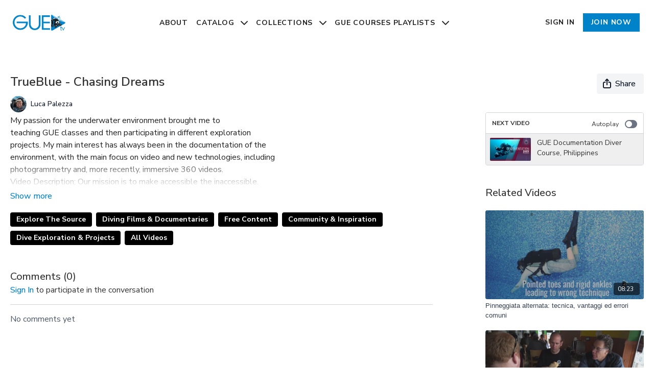

--- FILE ---
content_type: text/vnd.turbo-stream.html; charset=utf-8
request_url: https://gue.tv/programs/trueblue.turbo_stream?playlist_position=sidebar&preview=false
body_size: -64
content:
<!DOCTYPE html><html><head><meta name="csrf-param" content="authenticity_token" />
<meta name="csrf-token" content="WhaDja0ZgYUkjxNlnYmHYhOLEvnYSjHVdS8wPXNHH3dUysJ35Ct6RCyLUSNwmOqek5sePrmeV6jlS9JepYwf_g" /></head><body><turbo-stream action="update" target="program_show"><template>
  <turbo-frame id="program_player">
      <turbo-frame id="program_content" src="/programs/trueblue/program_content?playlist_position=sidebar&amp;preview=false">
</turbo-frame></turbo-frame></template></turbo-stream></body></html>

--- FILE ---
content_type: text/html; charset=utf-8
request_url: https://gue.tv/contents/1540652/comments
body_size: -343
content:
<turbo-frame id="video_1540652_comments_section" target="_top">
  <turbo-frame data-controller="anchor" data-anchor="comments" id="video_1540652_comments">
    

    <p class="hidden only:!block pt-4 text-ds-muted">No comments yet</p>
</turbo-frame>
</turbo-frame>

--- FILE ---
content_type: text/html; charset=utf-8
request_url: https://gue.tv/programs/trueblue/related?vertical=true
body_size: 24589
content:
<turbo-frame id="program_related" target="_top">

    <div class=" " data-area="program-related-videos">
      <div class="cbt-related mt-8 lg:mt-0 pb-16">
        <div class="cbt-related-title text-xl font-medium">Related Videos</div>
          <div class="mt-5 flex lg:flex-col overflow-hidden overflow-x-clip lg:overflow-visible">
              <div data-area="related-video-item" class="pb-5 hidden lg:block">
                <swiper-slide
  data-card="video_3704171"
  data-custom="content-card"
  class="self-start hotwired"
    data-short-description="Scopri come eseguire correttamente la pinneggiata alternata, i suoi vantaggi, gli errori più comuni e i consigli per migliorare efficienza e"
    data-author-title-0="GUE.tv" data-author-permalink-0="guetv"
>

  <a class="card-image-container" data-turbo="true" data-turbo-prefetch="false" data-turbo-action="advance" data-turbo-frame="_top" onclick="window.CatalogAnalytics(&#39;clickContentItem&#39;, &#39;video&#39;, &#39;3704171&#39;, &#39;Related Videos&#39;); window.CatalogAnalytics(&#39;clickRelatedVideo&#39;, &#39;3704171&#39;, &#39;1&#39;, &#39;program_page&#39;)" href="/programs/it-pinneggiata-alternata-tecnica-vantaggi-ed-errori-comuni">
    <div class="image-container relative" data-test="catalog-card">
  <div class="relative image-content">
    <div aria-hidden="true" style="padding-bottom: 56%;"></div>
    <img loading="lazy" alt="Pinneggiata alternata: tecnica, vantaggi ed errori comuni" decoding="async"
         src="https://alpha.uscreencdn.com/images/programs/3704171/horizontal/658c38bc-162a-4ff7-afa1-eb4784f946d9.jpg?auto=webp&width=350"
         srcset="https://alpha.uscreencdn.com/images/programs/3704171/horizontal/658c38bc-162a-4ff7-afa1-eb4784f946d9.jpg?auto=webp&width=350 350w,
            https://alpha.uscreencdn.com/images/programs/3704171/horizontal/658c38bc-162a-4ff7-afa1-eb4784f946d9.jpg?auto=webp&width=700 2x,
            https://alpha.uscreencdn.com/images/programs/3704171/horizontal/658c38bc-162a-4ff7-afa1-eb4784f946d9.jpg?auto=webp&width=1050 3x"
         class="card-image b-image absolute object-cover h-full top-0 left-0" style="opacity: 1;">
  </div>
    <div class="badge flex justify-center items-center text-white content-card-badge z-0">
      <span class="badge-item">08:23</span>
      <svg xmlns="http://www.w3.org/2000/svg" width="13" height="9" viewBox="0 0 13 9" fill="none" class="badge-item content-watched-icon" data-test="content-watched-icon">
  <path fill-rule="evenodd" clip-rule="evenodd" d="M4.99995 7.15142L12.0757 0.0756836L12.9242 0.924212L4.99995 8.84848L0.575684 4.42421L1.42421 3.57568L4.99995 7.15142Z" fill="currentColor"></path>
</svg>

    </div>

</div>
<div class="content-watched-overlay"></div>

</a>  <a class="card-title" data-turbo="true" data-turbo-prefetch="false" data-turbo-action="advance" data-turbo-frame="_top" title="Pinneggiata alternata: tecnica, vantaggi ed errori comuni" aria-label="Pinneggiata alternata: tecnica, vantaggi ed errori comuni" onclick="window.CatalogAnalytics(&#39;clickContentItem&#39;, &#39;video&#39;, &#39;3704171&#39;, &#39;Related Videos&#39;); window.CatalogAnalytics(&#39;clickRelatedVideo&#39;, &#39;3704171&#39;, &#39;1&#39;, &#39;program_page&#39;)" href="/programs/it-pinneggiata-alternata-tecnica-vantaggi-ed-errori-comuni">
    <span class="line-clamp-2">
      Pinneggiata alternata: tecnica, vantaggi ed errori comuni
    </span>
</a></swiper-slide>


              </div>
              <div data-area="related-video-item" class="pb-5 hidden lg:block">
                <swiper-slide
  data-card="video_3678095"
  data-custom="content-card"
  class="self-start hotwired"
    data-short-description="Scopri come il corso GUE Recreational Diver 3 prepara i subacquei ad affrontare immersioni più profonde, gestendo narcosi, gas e decomprim. "
    data-author-title-0="Alberto Nava" data-author-permalink-0="alberto-nava"
>

  <a class="card-image-container" data-turbo="true" data-turbo-prefetch="false" data-turbo-action="advance" data-turbo-frame="_top" onclick="window.CatalogAnalytics(&#39;clickContentItem&#39;, &#39;video&#39;, &#39;3678095&#39;, &#39;Related Videos&#39;); window.CatalogAnalytics(&#39;clickRelatedVideo&#39;, &#39;3678095&#39;, &#39;2&#39;, &#39;program_page&#39;)" href="/programs/it-gue-recreational-diver-3-estensione-limiti-nuove-competenze">
    <div class="image-container relative" data-test="catalog-card">
  <div class="relative image-content">
    <div aria-hidden="true" style="padding-bottom: 56%;"></div>
    <img loading="lazy" alt="GUE Recreational Diver 3: Estensione dei Limiti e Nuove Competenze" decoding="async"
         src="https://alpha.uscreencdn.com/images/programs/3678095/horizontal/a0746d73-1306-4d81-b6ef-f2d9626c71c4.jpg?auto=webp&width=350"
         srcset="https://alpha.uscreencdn.com/images/programs/3678095/horizontal/a0746d73-1306-4d81-b6ef-f2d9626c71c4.jpg?auto=webp&width=350 350w,
            https://alpha.uscreencdn.com/images/programs/3678095/horizontal/a0746d73-1306-4d81-b6ef-f2d9626c71c4.jpg?auto=webp&width=700 2x,
            https://alpha.uscreencdn.com/images/programs/3678095/horizontal/a0746d73-1306-4d81-b6ef-f2d9626c71c4.jpg?auto=webp&width=1050 3x"
         class="card-image b-image absolute object-cover h-full top-0 left-0" style="opacity: 1;">
  </div>
    <div class="badge flex justify-center items-center text-white content-card-badge z-0">
      <span class="badge-item">07:28</span>
      <svg xmlns="http://www.w3.org/2000/svg" width="13" height="9" viewBox="0 0 13 9" fill="none" class="badge-item content-watched-icon" data-test="content-watched-icon">
  <path fill-rule="evenodd" clip-rule="evenodd" d="M4.99995 7.15142L12.0757 0.0756836L12.9242 0.924212L4.99995 8.84848L0.575684 4.42421L1.42421 3.57568L4.99995 7.15142Z" fill="currentColor"></path>
</svg>

    </div>

</div>
<div class="content-watched-overlay"></div>

</a>  <a class="card-title" data-turbo="true" data-turbo-prefetch="false" data-turbo-action="advance" data-turbo-frame="_top" title="GUE Recreational Diver 3: Estensione dei Limiti e Nuove Competenze" aria-label="GUE Recreational Diver 3: Estensione dei Limiti e Nuove Competenze" onclick="window.CatalogAnalytics(&#39;clickContentItem&#39;, &#39;video&#39;, &#39;3678095&#39;, &#39;Related Videos&#39;); window.CatalogAnalytics(&#39;clickRelatedVideo&#39;, &#39;3678095&#39;, &#39;2&#39;, &#39;program_page&#39;)" href="/programs/it-gue-recreational-diver-3-estensione-limiti-nuove-competenze">
    <span class="line-clamp-2">
      GUE Recreational Diver 3: Estensione dei Limiti e Nuove Competenze
    </span>
</a></swiper-slide>


              </div>
              <div data-area="related-video-item" class="pb-5 hidden lg:block">
                <swiper-slide
  data-card="video_94622"
  data-custom="content-card"
  class="self-start hotwired"
    data-short-description="This video explores the contrasting features of weighting and buoyancy control systems in scuba diving gear in GUE &amp; Non-GUE configuration."
>

  <a class="card-image-container" data-turbo="true" data-turbo-prefetch="false" data-turbo-action="advance" data-turbo-frame="_top" onclick="window.CatalogAnalytics(&#39;clickContentItem&#39;, &#39;video&#39;, &#39;94622&#39;, &#39;Related Videos&#39;); window.CatalogAnalytics(&#39;clickRelatedVideo&#39;, &#39;94622&#39;, &#39;3&#39;, &#39;program_page&#39;)" href="/programs/gue-wing-backplate-vs-jacket-bcd">
    <div class="image-container relative" data-test="catalog-card">
  <div class="relative image-content">
    <div aria-hidden="true" style="padding-bottom: 56%;"></div>
    <img loading="lazy" alt="GUE VS Non-GUE Equipment: Module 3" decoding="async"
         src="https://alpha.uscreencdn.com/images/programs/94622/horizontal/thumbnail.jpg?auto=webp&width=350"
         srcset="https://alpha.uscreencdn.com/images/programs/94622/horizontal/thumbnail.jpg?auto=webp&width=350 350w,
            https://alpha.uscreencdn.com/images/programs/94622/horizontal/thumbnail.jpg?auto=webp&width=700 2x,
            https://alpha.uscreencdn.com/images/programs/94622/horizontal/thumbnail.jpg?auto=webp&width=1050 3x"
         class="card-image b-image absolute object-cover h-full top-0 left-0" style="opacity: 1;">
  </div>
    <div class="badge flex justify-center items-center text-white content-card-badge z-0">
      <span class="badge-item">04:11</span>
      <svg xmlns="http://www.w3.org/2000/svg" width="13" height="9" viewBox="0 0 13 9" fill="none" class="badge-item content-watched-icon" data-test="content-watched-icon">
  <path fill-rule="evenodd" clip-rule="evenodd" d="M4.99995 7.15142L12.0757 0.0756836L12.9242 0.924212L4.99995 8.84848L0.575684 4.42421L1.42421 3.57568L4.99995 7.15142Z" fill="currentColor"></path>
</svg>

    </div>

</div>
<div class="content-watched-overlay"></div>

</a>  <a class="card-title" data-turbo="true" data-turbo-prefetch="false" data-turbo-action="advance" data-turbo-frame="_top" title="GUE VS Non-GUE Equipment: Module 3" aria-label="GUE VS Non-GUE Equipment: Module 3" onclick="window.CatalogAnalytics(&#39;clickContentItem&#39;, &#39;video&#39;, &#39;94622&#39;, &#39;Related Videos&#39;); window.CatalogAnalytics(&#39;clickRelatedVideo&#39;, &#39;94622&#39;, &#39;3&#39;, &#39;program_page&#39;)" href="/programs/gue-wing-backplate-vs-jacket-bcd">
    <span class="line-clamp-2">
      GUE VS Non-GUE Equipment: Module 3
    </span>
</a></swiper-slide>


              </div>
              <div data-area="related-video-item" class="pb-5 hidden lg:block">
                <swiper-slide
  data-card="video_2587610"
  data-custom="content-card"
  class="self-start hotwired"
    data-short-description="David Doolette reviews the latest findings in deco theory and addresses a number of contemporary issues including the helium penalty"
    data-author-title-0="Michael Menduno" data-author-permalink-0="michael-menduno"
>

  <a class="card-image-container" data-turbo="true" data-turbo-prefetch="false" data-turbo-action="advance" data-turbo-frame="_top" onclick="window.CatalogAnalytics(&#39;clickContentItem&#39;, &#39;video&#39;, &#39;2587610&#39;, &#39;Related Videos&#39;); window.CatalogAnalytics(&#39;clickRelatedVideo&#39;, &#39;2587610&#39;, &#39;4&#39;, &#39;program_page&#39;)" href="/programs/decompression-theory-ccr-diving-rebreather-safe-practices">
    <div class="image-container relative" data-test="catalog-card">
  <div class="relative image-content">
    <div aria-hidden="true" style="padding-bottom: 56%;"></div>
    <img loading="lazy" alt="Advances In Decompression Theory And Practice" decoding="async"
         src="https://alpha.uscreencdn.com/images/programs/2587610/horizontal/guetv-doolette-1480x840.1695074415.jpg?auto=webp&width=350"
         srcset="https://alpha.uscreencdn.com/images/programs/2587610/horizontal/guetv-doolette-1480x840.1695074415.jpg?auto=webp&width=350 350w,
            https://alpha.uscreencdn.com/images/programs/2587610/horizontal/guetv-doolette-1480x840.1695074415.jpg?auto=webp&width=700 2x,
            https://alpha.uscreencdn.com/images/programs/2587610/horizontal/guetv-doolette-1480x840.1695074415.jpg?auto=webp&width=1050 3x"
         class="card-image b-image absolute object-cover h-full top-0 left-0" style="opacity: 1;">
  </div>
    <div class="badge flex justify-center items-center text-white content-card-badge z-0">
      <span class="badge-item">01:01:55</span>
      <svg xmlns="http://www.w3.org/2000/svg" width="13" height="9" viewBox="0 0 13 9" fill="none" class="badge-item content-watched-icon" data-test="content-watched-icon">
  <path fill-rule="evenodd" clip-rule="evenodd" d="M4.99995 7.15142L12.0757 0.0756836L12.9242 0.924212L4.99995 8.84848L0.575684 4.42421L1.42421 3.57568L4.99995 7.15142Z" fill="currentColor"></path>
</svg>

    </div>

</div>
<div class="content-watched-overlay"></div>

</a>  <a class="card-title" data-turbo="true" data-turbo-prefetch="false" data-turbo-action="advance" data-turbo-frame="_top" title="Advances In Decompression Theory And Practice" aria-label="Advances In Decompression Theory And Practice" onclick="window.CatalogAnalytics(&#39;clickContentItem&#39;, &#39;video&#39;, &#39;2587610&#39;, &#39;Related Videos&#39;); window.CatalogAnalytics(&#39;clickRelatedVideo&#39;, &#39;2587610&#39;, &#39;4&#39;, &#39;program_page&#39;)" href="/programs/decompression-theory-ccr-diving-rebreather-safe-practices">
    <span class="line-clamp-2">
      Advances In Decompression Theory And Practice
    </span>
</a></swiper-slide>


              </div>
          </div>
            <ds-swiper
              class="lg:hidden"
              options="{&quot;spaceBetween&quot;:8,&quot;breakpoints&quot;:{&quot;300&quot;:{&quot;slidesPerView&quot;:1.3},&quot;550&quot;:{&quot;slidesPerView&quot;:2.3}}}">
                <swiper-slide data-area="related-video-item" class="self-start">
                  <swiper-slide
  data-card="video_3704171"
  data-custom="content-card"
  class="self-start hotwired"
    data-short-description="Scopri come eseguire correttamente la pinneggiata alternata, i suoi vantaggi, gli errori più comuni e i consigli per migliorare efficienza e"
    data-author-title-0="GUE.tv" data-author-permalink-0="guetv"
>

  <a class="card-image-container" data-turbo="true" data-turbo-prefetch="false" data-turbo-action="advance" data-turbo-frame="_top" onclick="window.CatalogAnalytics(&#39;clickContentItem&#39;, &#39;video&#39;, &#39;3704171&#39;, &#39;Related Videos&#39;); window.CatalogAnalytics(&#39;clickRelatedVideo&#39;, &#39;3704171&#39;, &#39;1&#39;, &#39;program_page&#39;)" href="/programs/it-pinneggiata-alternata-tecnica-vantaggi-ed-errori-comuni">
    <div class="image-container relative" data-test="catalog-card">
  <div class="relative image-content">
    <div aria-hidden="true" style="padding-bottom: 56%;"></div>
    <img loading="lazy" alt="Pinneggiata alternata: tecnica, vantaggi ed errori comuni" decoding="async"
         src="https://alpha.uscreencdn.com/images/programs/3704171/horizontal/658c38bc-162a-4ff7-afa1-eb4784f946d9.jpg?auto=webp&width=350"
         srcset="https://alpha.uscreencdn.com/images/programs/3704171/horizontal/658c38bc-162a-4ff7-afa1-eb4784f946d9.jpg?auto=webp&width=350 350w,
            https://alpha.uscreencdn.com/images/programs/3704171/horizontal/658c38bc-162a-4ff7-afa1-eb4784f946d9.jpg?auto=webp&width=700 2x,
            https://alpha.uscreencdn.com/images/programs/3704171/horizontal/658c38bc-162a-4ff7-afa1-eb4784f946d9.jpg?auto=webp&width=1050 3x"
         class="card-image b-image absolute object-cover h-full top-0 left-0" style="opacity: 1;">
  </div>
    <div class="badge flex justify-center items-center text-white content-card-badge z-0">
      <span class="badge-item">08:23</span>
      <svg xmlns="http://www.w3.org/2000/svg" width="13" height="9" viewBox="0 0 13 9" fill="none" class="badge-item content-watched-icon" data-test="content-watched-icon">
  <path fill-rule="evenodd" clip-rule="evenodd" d="M4.99995 7.15142L12.0757 0.0756836L12.9242 0.924212L4.99995 8.84848L0.575684 4.42421L1.42421 3.57568L4.99995 7.15142Z" fill="currentColor"></path>
</svg>

    </div>

</div>
<div class="content-watched-overlay"></div>

</a>  <a class="card-title" data-turbo="true" data-turbo-prefetch="false" data-turbo-action="advance" data-turbo-frame="_top" title="Pinneggiata alternata: tecnica, vantaggi ed errori comuni" aria-label="Pinneggiata alternata: tecnica, vantaggi ed errori comuni" onclick="window.CatalogAnalytics(&#39;clickContentItem&#39;, &#39;video&#39;, &#39;3704171&#39;, &#39;Related Videos&#39;); window.CatalogAnalytics(&#39;clickRelatedVideo&#39;, &#39;3704171&#39;, &#39;1&#39;, &#39;program_page&#39;)" href="/programs/it-pinneggiata-alternata-tecnica-vantaggi-ed-errori-comuni">
    <span class="line-clamp-2">
      Pinneggiata alternata: tecnica, vantaggi ed errori comuni
    </span>
</a></swiper-slide>


                </swiper-slide>
                <swiper-slide data-area="related-video-item" class="self-start">
                  <swiper-slide
  data-card="video_3678095"
  data-custom="content-card"
  class="self-start hotwired"
    data-short-description="Scopri come il corso GUE Recreational Diver 3 prepara i subacquei ad affrontare immersioni più profonde, gestendo narcosi, gas e decomprim. "
    data-author-title-0="Alberto Nava" data-author-permalink-0="alberto-nava"
>

  <a class="card-image-container" data-turbo="true" data-turbo-prefetch="false" data-turbo-action="advance" data-turbo-frame="_top" onclick="window.CatalogAnalytics(&#39;clickContentItem&#39;, &#39;video&#39;, &#39;3678095&#39;, &#39;Related Videos&#39;); window.CatalogAnalytics(&#39;clickRelatedVideo&#39;, &#39;3678095&#39;, &#39;2&#39;, &#39;program_page&#39;)" href="/programs/it-gue-recreational-diver-3-estensione-limiti-nuove-competenze">
    <div class="image-container relative" data-test="catalog-card">
  <div class="relative image-content">
    <div aria-hidden="true" style="padding-bottom: 56%;"></div>
    <img loading="lazy" alt="GUE Recreational Diver 3: Estensione dei Limiti e Nuove Competenze" decoding="async"
         src="https://alpha.uscreencdn.com/images/programs/3678095/horizontal/a0746d73-1306-4d81-b6ef-f2d9626c71c4.jpg?auto=webp&width=350"
         srcset="https://alpha.uscreencdn.com/images/programs/3678095/horizontal/a0746d73-1306-4d81-b6ef-f2d9626c71c4.jpg?auto=webp&width=350 350w,
            https://alpha.uscreencdn.com/images/programs/3678095/horizontal/a0746d73-1306-4d81-b6ef-f2d9626c71c4.jpg?auto=webp&width=700 2x,
            https://alpha.uscreencdn.com/images/programs/3678095/horizontal/a0746d73-1306-4d81-b6ef-f2d9626c71c4.jpg?auto=webp&width=1050 3x"
         class="card-image b-image absolute object-cover h-full top-0 left-0" style="opacity: 1;">
  </div>
    <div class="badge flex justify-center items-center text-white content-card-badge z-0">
      <span class="badge-item">07:28</span>
      <svg xmlns="http://www.w3.org/2000/svg" width="13" height="9" viewBox="0 0 13 9" fill="none" class="badge-item content-watched-icon" data-test="content-watched-icon">
  <path fill-rule="evenodd" clip-rule="evenodd" d="M4.99995 7.15142L12.0757 0.0756836L12.9242 0.924212L4.99995 8.84848L0.575684 4.42421L1.42421 3.57568L4.99995 7.15142Z" fill="currentColor"></path>
</svg>

    </div>

</div>
<div class="content-watched-overlay"></div>

</a>  <a class="card-title" data-turbo="true" data-turbo-prefetch="false" data-turbo-action="advance" data-turbo-frame="_top" title="GUE Recreational Diver 3: Estensione dei Limiti e Nuove Competenze" aria-label="GUE Recreational Diver 3: Estensione dei Limiti e Nuove Competenze" onclick="window.CatalogAnalytics(&#39;clickContentItem&#39;, &#39;video&#39;, &#39;3678095&#39;, &#39;Related Videos&#39;); window.CatalogAnalytics(&#39;clickRelatedVideo&#39;, &#39;3678095&#39;, &#39;2&#39;, &#39;program_page&#39;)" href="/programs/it-gue-recreational-diver-3-estensione-limiti-nuove-competenze">
    <span class="line-clamp-2">
      GUE Recreational Diver 3: Estensione dei Limiti e Nuove Competenze
    </span>
</a></swiper-slide>


                </swiper-slide>
                <swiper-slide data-area="related-video-item" class="self-start">
                  <swiper-slide
  data-card="video_94622"
  data-custom="content-card"
  class="self-start hotwired"
    data-short-description="This video explores the contrasting features of weighting and buoyancy control systems in scuba diving gear in GUE &amp; Non-GUE configuration."
>

  <a class="card-image-container" data-turbo="true" data-turbo-prefetch="false" data-turbo-action="advance" data-turbo-frame="_top" onclick="window.CatalogAnalytics(&#39;clickContentItem&#39;, &#39;video&#39;, &#39;94622&#39;, &#39;Related Videos&#39;); window.CatalogAnalytics(&#39;clickRelatedVideo&#39;, &#39;94622&#39;, &#39;3&#39;, &#39;program_page&#39;)" href="/programs/gue-wing-backplate-vs-jacket-bcd">
    <div class="image-container relative" data-test="catalog-card">
  <div class="relative image-content">
    <div aria-hidden="true" style="padding-bottom: 56%;"></div>
    <img loading="lazy" alt="GUE VS Non-GUE Equipment: Module 3" decoding="async"
         src="https://alpha.uscreencdn.com/images/programs/94622/horizontal/thumbnail.jpg?auto=webp&width=350"
         srcset="https://alpha.uscreencdn.com/images/programs/94622/horizontal/thumbnail.jpg?auto=webp&width=350 350w,
            https://alpha.uscreencdn.com/images/programs/94622/horizontal/thumbnail.jpg?auto=webp&width=700 2x,
            https://alpha.uscreencdn.com/images/programs/94622/horizontal/thumbnail.jpg?auto=webp&width=1050 3x"
         class="card-image b-image absolute object-cover h-full top-0 left-0" style="opacity: 1;">
  </div>
    <div class="badge flex justify-center items-center text-white content-card-badge z-0">
      <span class="badge-item">04:11</span>
      <svg xmlns="http://www.w3.org/2000/svg" width="13" height="9" viewBox="0 0 13 9" fill="none" class="badge-item content-watched-icon" data-test="content-watched-icon">
  <path fill-rule="evenodd" clip-rule="evenodd" d="M4.99995 7.15142L12.0757 0.0756836L12.9242 0.924212L4.99995 8.84848L0.575684 4.42421L1.42421 3.57568L4.99995 7.15142Z" fill="currentColor"></path>
</svg>

    </div>

</div>
<div class="content-watched-overlay"></div>

</a>  <a class="card-title" data-turbo="true" data-turbo-prefetch="false" data-turbo-action="advance" data-turbo-frame="_top" title="GUE VS Non-GUE Equipment: Module 3" aria-label="GUE VS Non-GUE Equipment: Module 3" onclick="window.CatalogAnalytics(&#39;clickContentItem&#39;, &#39;video&#39;, &#39;94622&#39;, &#39;Related Videos&#39;); window.CatalogAnalytics(&#39;clickRelatedVideo&#39;, &#39;94622&#39;, &#39;3&#39;, &#39;program_page&#39;)" href="/programs/gue-wing-backplate-vs-jacket-bcd">
    <span class="line-clamp-2">
      GUE VS Non-GUE Equipment: Module 3
    </span>
</a></swiper-slide>


                </swiper-slide>
                <swiper-slide data-area="related-video-item" class="self-start">
                  <swiper-slide
  data-card="video_2587610"
  data-custom="content-card"
  class="self-start hotwired"
    data-short-description="David Doolette reviews the latest findings in deco theory and addresses a number of contemporary issues including the helium penalty"
    data-author-title-0="Michael Menduno" data-author-permalink-0="michael-menduno"
>

  <a class="card-image-container" data-turbo="true" data-turbo-prefetch="false" data-turbo-action="advance" data-turbo-frame="_top" onclick="window.CatalogAnalytics(&#39;clickContentItem&#39;, &#39;video&#39;, &#39;2587610&#39;, &#39;Related Videos&#39;); window.CatalogAnalytics(&#39;clickRelatedVideo&#39;, &#39;2587610&#39;, &#39;4&#39;, &#39;program_page&#39;)" href="/programs/decompression-theory-ccr-diving-rebreather-safe-practices">
    <div class="image-container relative" data-test="catalog-card">
  <div class="relative image-content">
    <div aria-hidden="true" style="padding-bottom: 56%;"></div>
    <img loading="lazy" alt="Advances In Decompression Theory And Practice" decoding="async"
         src="https://alpha.uscreencdn.com/images/programs/2587610/horizontal/guetv-doolette-1480x840.1695074415.jpg?auto=webp&width=350"
         srcset="https://alpha.uscreencdn.com/images/programs/2587610/horizontal/guetv-doolette-1480x840.1695074415.jpg?auto=webp&width=350 350w,
            https://alpha.uscreencdn.com/images/programs/2587610/horizontal/guetv-doolette-1480x840.1695074415.jpg?auto=webp&width=700 2x,
            https://alpha.uscreencdn.com/images/programs/2587610/horizontal/guetv-doolette-1480x840.1695074415.jpg?auto=webp&width=1050 3x"
         class="card-image b-image absolute object-cover h-full top-0 left-0" style="opacity: 1;">
  </div>
    <div class="badge flex justify-center items-center text-white content-card-badge z-0">
      <span class="badge-item">01:01:55</span>
      <svg xmlns="http://www.w3.org/2000/svg" width="13" height="9" viewBox="0 0 13 9" fill="none" class="badge-item content-watched-icon" data-test="content-watched-icon">
  <path fill-rule="evenodd" clip-rule="evenodd" d="M4.99995 7.15142L12.0757 0.0756836L12.9242 0.924212L4.99995 8.84848L0.575684 4.42421L1.42421 3.57568L4.99995 7.15142Z" fill="currentColor"></path>
</svg>

    </div>

</div>
<div class="content-watched-overlay"></div>

</a>  <a class="card-title" data-turbo="true" data-turbo-prefetch="false" data-turbo-action="advance" data-turbo-frame="_top" title="Advances In Decompression Theory And Practice" aria-label="Advances In Decompression Theory And Practice" onclick="window.CatalogAnalytics(&#39;clickContentItem&#39;, &#39;video&#39;, &#39;2587610&#39;, &#39;Related Videos&#39;); window.CatalogAnalytics(&#39;clickRelatedVideo&#39;, &#39;2587610&#39;, &#39;4&#39;, &#39;program_page&#39;)" href="/programs/decompression-theory-ccr-diving-rebreather-safe-practices">
    <span class="line-clamp-2">
      Advances In Decompression Theory And Practice
    </span>
</a></swiper-slide>


                </swiper-slide>
            </ds-swiper>
        </div>
      </div>
    </div>
</turbo-frame>